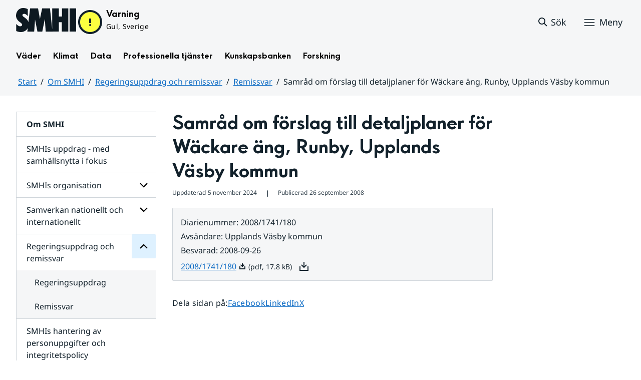

--- FILE ---
content_type: text/html;charset=UTF-8
request_url: https://www.smhi.se/om-smhi/regeringsuppdrag-och-remissvar/remissvar/remisser/2008-09-26-samrad-om-forslag-till-detaljplaner-for-wackare-ang-runby-upplands-vasby-kommun
body_size: 12948
content:
<!DOCTYPE html>
<html lang="sv" class="sv-no-js sv-template-remiss">
<head>
   <meta charset="UTF-8">
   <script nonce="685645e0-ff01-11f0-b105-2b7973abeb41">(function(c){c.add('sv-js');c.remove('sv-no-js');})(document.documentElement.classList)</script>
   <title>Samråd om förslag till detaljplaner för Wäckare äng, Runby, Upplands Väsby kommun
 — SMHI</title>
   <link rel="preload" href="/sitevision/system-resource/bdd66dfdc2328c2f125ae6e9f3b09f5bc8c17704d462546388699fa8b3571e58/js/jquery.js" as="script">
   <link rel="preload" href="/sitevision/system-resource/bdd66dfdc2328c2f125ae6e9f3b09f5bc8c17704d462546388699fa8b3571e58/envision/envision.js" as="script">
   <link rel="preload" href="/sitevision/system-resource/bdd66dfdc2328c2f125ae6e9f3b09f5bc8c17704d462546388699fa8b3571e58/js/utils.js" as="script">
   <link rel="preload" href="/sitevision/system-resource/bdd66dfdc2328c2f125ae6e9f3b09f5bc8c17704d462546388699fa8b3571e58/js/portlets.js" as="script">
      <meta name="viewport" content="width=device-width, initial-scale=1, minimum-scale=1, shrink-to-fit=no">
   <meta name="dcterms.identifier" content="https://www.smhi.se">
   <meta name="dcterms.language" content="sv">
   <meta name="dcterms.format" content="text/html">
   <meta name="dcterms.type" content="text">
   <link rel="canonical" href="/om-smhi/regeringsuppdrag-och-remissvar/remissvar/remisser/2008-09-26-samrad-om-forslag-till-detaljplaner-for-wackare-ang-runby-upplands-vasby-kommun">
   <link rel="stylesheet" type="text/css" href="/2.1e06e3b418b6c84bee32/1769000646505/sitevision-responsive-grids.css?gridConfigs=651.1e06e3b418b6c84bee3105_FIXED_FLUID_GRID%2C651.1e06e3b418b6c84bee3105_FLUID_GRID&pushPull=false">
   <link rel="stylesheet" type="text/css" href="/2.1e06e3b418b6c84bee32/1769000681762/sitevision-spacing.css">
   <link rel="stylesheet" type="text/css" href="/2.1e06e3b418b6c84bee32/368/4947/print/SiteVision.css">
   <link rel="stylesheet" type="text/css" href="/sitevision/system-resource/bdd66dfdc2328c2f125ae6e9f3b09f5bc8c17704d462546388699fa8b3571e58/css/portlets.css">
   <link rel="stylesheet" type="text/css" href="/sitevision/system-resource/bdd66dfdc2328c2f125ae6e9f3b09f5bc8c17704d462546388699fa8b3571e58/envision/envision.css">

      <link rel="stylesheet" type="text/css" href="/2.1e06e3b418b6c84bee32/91.616a437418e3cf1a8e67cc/1769000851548/0/sv-template-asset.css">
         <link rel="stylesheet" type="text/css" href="/webapp-resource/5.6ae791dc18fc9e7539e22a4d/360.7e3bfdac1919d93368ca87b/1726571134830/webapp-assets.css">
      <link rel="stylesheet" type="text/css" href="/webapp-resource/5.6ae791dc18fc9e7539e22a4d/360.1398f6d21933f39eea21/1732215173666/webapp-assets.css">
      <link rel="stylesheet" type="text/css" href="/webapp-resource/5.6ae791dc18fc9e7539e22a4d/360.2d311759192991368946/1729277573917/webapp-assets.css">
      <link rel="stylesheet" type="text/css" href="/webapp-resource/5.6ae791dc18fc9e7539e22a4d/360.55d446f91937861d43d2270/1741009957258/webapp-assets.css">
      <link rel="stylesheet" type="text/css" href="/webapp-resource/5.6ae791dc18fc9e7539e22a4d/360.53cdce23194f389da055c59/1741009955799/webapp-assets.css">
      <link rel="stylesheet" type="text/css" href="/webapp-resource/5.6ae791dc18fc9e7539e22a4d/360.437eac6d192990f803f7ab3/1734352413654/webapp-assets.css">
      <link rel="stylesheet" type="text/css" href="/webapp-resource/5.6ae791dc18fc9e7539e22a4d/360.598b468c190544b123043e6/1719859975393/webapp-assets.css">
      <link rel="stylesheet" type="text/css" href="/webapp-resource/5.6ae791dc18fc9e7539e22a4d/360.55d446f91937861d43d2277/1741079009337/webapp-assets.css">
      <link rel="stylesheet" type="text/css" href="/webapp-resource/5.6ae791dc18fc9e7539e22a4d/360.598b468c190544b123043e2/1719859974152/webapp-assets.css">
      <script nonce="685645e0-ff01-11f0-b105-2b7973abeb41">!function(t,e){t=t||"docReady",e=e||window;var n=[],o=!1,c=!1;function d(){if(!o){o=!0;for(var t=0;t<n.length;t++)try{n[t].fn.call(window,n[t].ctx)}catch(t){console&&console.error(t)}n=[]}}function a(){"complete"===document.readyState&&d()}e[t]=function(t,e){if("function"!=typeof t)throw new TypeError("callback for docReady(fn) must be a function");o?setTimeout(function(){t(e)},1):(n.push({fn:t,ctx:e}),"complete"===document.readyState?setTimeout(d,1):c||(document.addEventListener?(document.addEventListener("DOMContentLoaded",d,!1),window.addEventListener("load",d,!1)):(document.attachEvent("onreadystatechange",a),window.attachEvent("onload",d)),c=!0))}}("svDocReady",window);</script>
   

<script>
	var polopolyContextPath = "/om-smhi/regeringsuppdrag-och-remissvar/remissvar/remisser/2008-09-26-samrad-om-forslag-till-detaljplaner-for-wackare-ang-runby-upplands-vasby-kommun/";
	var sitevisionBasename = "/om-smhi/regeringsuppdrag-och-remissvar/remissvar/remisser/2008-09-26-samrad-om-forslag-till-detaljplaner-for-wackare-ang-runby-upplands-vasby-kommun/";
</script>

   

<script>
	(function (window, document) {
      window.smhi = window.smhi || {};
      window.smhi.breakpoints = {
         				"sv-bp-desktop": {
         		"name": "Desktop",
         		"maxWidth": "",
         		"minWidth": "1025px"
      		}

				
									,            
                     				"sv-bp-tablet": {
         		"name": "Tablet",
         		"maxWidth": "1024px",
         		"minWidth": "768px"
      		}

				
									,            
                     				"sv-bp-smartphone": {
         		"name": "Smartphone",
         		"maxWidth": "767px",
         		"minWidth": "1px"
      		}

				
				               };
   })(this, this.document);
</script>


   <!-- Start cookieyes banner -->
<!-- <script id="cookieyes" type="text/javascript" src="https://cdn-cookieyes.com/client_data/3c0d6de2306bef9d01985783/script.js"></script> -->
<!-- End cookieyes banner -->
   <!-- Matomo Tag Manager -->
<script>
  var _mtm = window._mtm = window._mtm || [];
  _mtm.push({'mtm.startTime': (new Date().getTime()), 'event': 'mtm.Start'});
  (function() {
    var d=document, g=d.createElement('script'), s=d.getElementsByTagName('script')[0];
    g.async=true; g.src='https://analytics-smhise.smhi.se/js/container_k1OMyIlF.js'; s.parentNode.insertBefore(g,s);
  })();
</script>
<!-- End Matomo Tag Manager -->
   <link rel="icon" type="image/png" href="/favicon-96x96.png" sizes="96x96" />
<link rel="icon" type="image/svg+xml" href="/favicon.svg" />
<link rel="icon" type="image/x-icon" href="/favicon.ico" />
<link rel="shortcut icon" href="/favicon.ico" />
<link rel="apple-touch-icon" sizes="180x180" href="/apple-touch-icon.png" />
<meta name="apple-mobile-web-app-title" content="SMHI" />
<link rel="manifest" href="/site.webmanifest" />
   <meta name="google-site-verification" content="f4FrGj8umqbFLnJpMKDRQwzWoLMX5UGgloD3fHLupgM" />
   <script nonce="685645e0-ff01-11f0-b105-2b7973abeb41">
      window.sv = window.sv || {};
      sv.UNSAFE_MAY_CHANGE_AT_ANY_GIVEN_TIME_webAppExternals = {};
      sv.PageContext = {
      pageId: '5.6ae791dc18fc9e7539e22a4d',
      siteId: '2.1e06e3b418b6c84bee32',
      userIdentityId: '',
      userIdentityReadTimeout: 0,
      userLocale: 'sv',
      dev: false,
      csrfToken: '',
      html5: true,
      useServerSideEvents: false,
      nodeIsReadOnly: false
      };
   </script>
      <script nonce="685645e0-ff01-11f0-b105-2b7973abeb41">!function(){"use strict";var t,n={},e={},i={};function r(t){return n[t]=n[t]||{instances:[],modules:{},bundle:{}},n[t]}document.querySelector("html").classList.add("js");var s={registerBootstrapData:function(t,n,i,r,s){var a,o=e[t];o||(o=e[t]={}),(a=o[i])||(a=o[i]={}),a[n]={subComponents:r,options:s}},registerInitialState:function(t,n){i[t]=n},registerApp:function(n){var e=n.applicationId,i=r(e);if(t){var s={};s[e]=i,s[e].instances=[n],t.start(s)}else i.instances.push(n)},registerModule:function(t){r(t.applicationId).modules[t.path]=t},registerBundle:function(t){r(t.applicationId).bundle=t.bundle},getRegistry:function(){return n},setAppStarter:function(n){t=n},getBootstrapData:function(t){return e[t]},getInitialState:function(t){return i[t]}};window.AppRegistry=s}();</script>
   <meta name="twitter:site" content="@SMHI" data-reactroot=""/>
   <meta property="og:site_name" content="SMHI" data-reactroot=""/>
   <meta property="og:title" content="Samråd om förslag till detaljplaner för Wäckare äng, Runby, Upplands Väsby kommun" data-reactroot=""/>
   <meta property="og:description" content="" data-reactroot=""/>
   <meta property="og:url" content="https://www.smhi.se/om-smhi/regeringsuppdrag-och-remissvar/remissvar/remisser/2008-09-26-samrad-om-forslag-till-detaljplaner-for-wackare-ang-runby-upplands-vasby-kommun" data-reactroot=""/>
   <meta name="twitter:card" content="summary" data-reactroot=""/>
   <meta property="og:type" content="article" data-reactroot=""/>
   <meta property="og:article:published_time" content="2008-09-26T00:00:00.000Z" data-reactroot=""/>
   <meta property="og:article:modified_time" content="2024-09-04T06:05:46.572Z" data-reactroot=""/>
   <style type="text/css">
                        [src="/sitevision/util/images/externallink.png"],
                        [src="/sitevision/util/images/externallinknewwindow.png"] {
                            display: none;
                        }
        </style>
</head>
<body class=" sv-responsive sv-theme-standardtema env-m-around--0">
<div id="svid10_1e06e3b418b6c84bee361" class="sv-layout"><div class="sv-vertical sv-layout sv-skip-spacer sv-template-layout" id="svid10_1e06e3b418b6c84bee375"><div id="svid94_1e06e3b418b6c84bee378"><div class="sv-vertical sv-layout sv-skip-spacer sv-template-layout" id="svid10_55d446f91937861d43d2a65"><div class="sv-custom-module sv-smhi-theme sv-skip-spacer sv-template-portlet
" id="svid12_55d446f91937861d43d2a66"><div id="SMHItema"><!-- SMHI-tema --></div>
<script nonce="685645e0-ff01-11f0-b105-2b7973abeb41">AppRegistry.registerApp({applicationId:'smhi-theme|0.0.6',htmlElementId:'svid12_55d446f91937861d43d2a66',route:'/',portletId:'12.55d446f91937861d43d2a66',locale:'sv',defaultLocale:'en',webAppId:'smhi-theme',webAppVersion:'0.0.6',webAppAopId:'360.53cdce23194f389da055c59',webAppImportTime:'1741009955799',requiredLibs:{}});</script></div>
<div class="sv-custom-module sv-opengraph sv-template-portlet
" id="svid12_53cdce23194f389da05baa"><div id="Opengraph"><!-- Opengraph --></div>
<script nonce="685645e0-ff01-11f0-b105-2b7973abeb41">AppRegistry.registerApp({applicationId:'opengraph|0.0.2',htmlElementId:'svid12_53cdce23194f389da05baa',route:'/',portletId:'12.53cdce23194f389da05baa',locale:'sv',defaultLocale:'en',webAppId:'opengraph',webAppVersion:'0.0.2',webAppAopId:'360.4cdca89f195b3c486e5d2a',webAppImportTime:'1742810018334',requiredLibs:{"react":"17.0.2"}});</script></div>
</div>
<header class="sv-vertical sv-layout smhi-page-header sv-template-layout" id="svid10_104dba0d18d553f548c1161"><div class="sv-html-portlet sv-portlet sv-skip-spacer sv-template-portlet
" id="svid12_7e3bfdac1919d93368cc359"><div id="Lanktillsidansinnehall"><!-- Länk till sidans innehåll --></div><a href="#toMainContent" class="env-assistive-text env-assistive-text--focusable env-link">
   Hoppa till sidans innehåll
</a></div>
<div class="sv-vertical sv-layout sv-template-layout" id="svid10_104dba0d18d553f548c1162"><div class="sv-vertical sv-layout sv-skip-spacer sv-template-layout" id="svid93_104dba0d18d553f548c1163"></div>
</div>
<div class="sv-fixed-fluid-grid sv-grid-1280 sv-layout sv-template-layout" id="svid10_104dba0d18d553f548c116a"><div class="sv-row sv-layout sv-skip-spacer sv-template-layout" id="svid10_104dba0d18d553f548c116b"><div class="sv-layout sv-skip-spacer sv-column-12 sv-template-layout" id="svid10_104dba0d18d553f548c116c"><div class="sv-vertical sv-layout sv-skip-spacer sv-template-layout" id="svid10_104dba0d18d553f548c116d"><div class="sv-vertical sv-layout sv-skip-spacer sv-template-layout" id="svid93_104dba0d18d553f548c116e"><div class="sv-vertical sv-layout smhi-page-header__container sv-skip-spacer sv-template-layout" id="svid10_104dba0d18d553f548c116f"><div class="sv-layout sv-skip-spacer sv-template-portlet
" id="svid30_104dba0d18d553f548c1170"><div id="SidhuvudLogotyp"><!-- Sidhuvud: Logotyp --></div><div class="sv-script-portlet sv-portlet sv-skip-spacer sv-template-portlet
" id="svid12_1e06e3b418b6c84bee320b"><div id="SkriptLogotyp"><!-- Skript: Logotyp --></div>


<div class="smhi-header-logo">
		   <a class="smhi-header-logo__item smhi-header-logo__item--is-link smhi-header-logo__item--has-logo" href="/"><img src="/images/18.1e06e3b418b6c84bee31aa/1698936449879/SMHILogo.png" class="sv-noborder" style="max-width:120px;max-height:48px" alt="SMHI"></a>
	</div><!--! .smhi-header-logo -->
</div>
</div>
<div class="sv-layout sv-template-portlet
" id="svid30_6ef5093f18ecc9113ba2aa"><div id="SidhuvudVarning"><!-- Sidhuvud: Varning --></div><div class="sv-proxy-portlet sv-portlet sv-skip-spacer sv-template-portlet
" id="svid12_1e06e3b418b6c84bee351a"><div id="ProxyVadervarning"><!-- Proxy: Vädervarning --></div><style type="text/css">@import "/warningswidget/assets/index.wpt-a.021bb5a4.css";</style><script type="module" crossorigin="crossorigin" src="/warningswidget/assets/index.wpt-a.2dda0e1f.js"></script><script type="module">import.meta.url;import("_").catch(()=>1);async function* g(){};if(location.protocol!="file:"){window.__vite_is_modern_browser=true}</script><script type="module">!function(){if(window.__vite_is_modern_browser)return;console.warn("vite: loading legacy chunks, syntax error above and the same error below should be ignored");var e=document.getElementById("vite-legacy-polyfill-1b125a98"),n=document.createElement("script");n.src=e.src,n.onload=function(){System.import(document.getElementById('vite-legacy-entry-1b125a98').getAttribute('data-src'))},document.body.appendChild(n)}();</script>
    
          <div class="wpt-external-content-warningswidget" id="wpt-external-content-warningswidget">
            
<div id="warningwidget-root"></div>
          
</div>
          
    
    <script nomodule="nomodule">!function(){var e=document,t=e.createElement("script");if(!("noModule"in t)&&"onbeforeload"in t){var n=!1;e.addEventListener("beforeload",(function(e){if(e.target===t)n=!0;else if(!e.target.hasAttribute("nomodule")||!n)return;e.preventDefault()}),!0),t.type="module",t.src=".",e.head.appendChild(t),t.remove()}}();</script>
    <script id="vite-legacy-polyfill-1b125a98" nomodule="nomodule" crossorigin="crossorigin" src="/warningswidget/assets/polyfills-legacy.wpt-a.495a3848.js"></script>
    <script id="vite-legacy-entry-1b125a98" nomodule="nomodule" crossorigin="crossorigin" data-src="/warningswidget/assets/index-legacy.wpt-a.8d275600.js">System.import(document.getElementById('vite-legacy-entry-1b125a98').getAttribute('data-src'))</script>
  </div>
<div class="sv-text-portlet sv-use-margins sv-template-portlet
" id="svid12_1e2abd2f18bd822635430d"><div id="Tomtfelmeddelande"><!-- Tomt felmeddelande --></div><div class="sv-text-portlet-content"></div></div>
</div>
<div class="sv-vertical sv-layout sv-template-layout" id="svid10_104dba0d18d553f548c1172"><div class="sv-script-portlet sv-portlet sv-skip-spacer sv-template-portlet
" id="svid12_104dba0d18d553f548c1173"><div id="Skriptsok"><!-- Skript - sök --></div><!-- Link to search page in case of no js -->
<a 
    href="/"
    aria-label="Sök"
    class="smhi-header-search__toggle smhi-header-search__toggle--no-js env-button env-button--link"> 
	<svg class="env-icon env-icon--medium" aria-hidden="true">
        <use xlink:href="/images/18.1e06e3b418b6c84bee33be/1704211000927/search-outline-24x24--cloud.svg#search-24"></use>
    </svg>
	<span class="smhi-header-search__toggle-text">Sök</span>
</a>

<!-- Button to toggle search-field -->
<a 
    role="button"
    href="#smhi-header-search-field"
    data-env-collapse
    aria-label="Sök"
    aria-expanded="false"
    aria-controls="smhi-header-search-field" 
    class="env-button env-button--link smhi-header-search__toggle smhi-header-search__toggle--js">
    <svg class="env-icon env-icon--medium" aria-hidden="true">
        <use xlink:href="/images/18.1e06e3b418b6c84bee33be/1704211000927/search-outline-24x24--cloud.svg#search-24"></use>
    </svg>
	<span class="smhi-header-search__toggle-text">Sök</span>
</a>
</div>
<div class="sv-custom-module sv-marketplace-sitevision-mobile-menu sv-template-portlet
" id="svid12_104dba0d18d553f548c1174"><div id="Meny"><!-- Meny --></div><div data-cid="12.104dba0d18d553f548c1174"><nav aria-label="Meny" data-reactroot=""><button type="button" class="env-button env-button--medium env-button--icon env-button--link env-button--icon-before" aria-haspopup="dialog">Meny<svg xmlns="http://www.w3.org/2000/svg" viewBox="0 0 24 24" class="env-icon env-icon--medium" aria-hidden="true"><path d="M2.25,18.75c-.41,0-.75-.34-.75-.75s.34-.75,.75-.75H21.75c.41,0,.75,.34,.75,.75s-.34,.75-.75,.75H2.25Z"></path><path d="M2.25,12.75c-.41,0-.75-.34-.75-.75s.34-.75,.75-.75H21.75c.41,0,.75,.34,.75,.75s-.34,.75-.75,.75H2.25Z"></path><path d="M2.25,6.75c-.41,0-.75-.34-.75-.75s.34-.75,.75-.75H21.75c.41,0,.75,.34,.75,.75s-.34,.75-.75,.75H2.25Z"></path></svg></button></nav></div><script nonce="685645e0-ff01-11f0-b105-2b7973abeb41" >AppRegistry.registerBootstrapData('12.104dba0d18d553f548c1174','12.104dba0d18d553f548c1174','AGNOSTIC_RENDERER');</script><script nonce="685645e0-ff01-11f0-b105-2b7973abeb41">AppRegistry.registerInitialState('12.104dba0d18d553f548c1174',{"portletName":"Meny","menuColor":"menuColorDefault","menuTextColor":"menuTextDefault","menuStyle":"modal","button":{"text":"Meny","type":"textAndIconBefore","size":"medium","color":null,"variant":"link"},"items":[{"id":"4.1e06e3b418b6c84bee3b7","current":false,"active":false,"name":"Väder","uri":"/vader","items":[{"notFetched":true,"level":2,"id":"4.4ff9e8b318f197a7e5d4d167"}],"level":1},{"id":"4.1e06e3b418b6c84bee3bf","current":false,"active":false,"name":"Klimat","uri":"/klimat","items":[{"notFetched":true,"level":2,"id":"4.18f5a56618fc9f08e8336a11"}],"level":1},{"id":"4.1e06e3b418b6c84bee3c7","current":false,"active":false,"name":"Data","uri":"/data","items":[{"notFetched":true,"level":2,"id":"4.437eac6d192990f803f14ad"}],"level":1},{"id":"4.1e06e3b418b6c84bee3cf","current":false,"active":false,"name":"Professionella tjänster","uri":"/professionella-tjanster","items":[{"notFetched":true,"level":2,"id":"4.1e2abd2f18bd82263543a0"}],"level":1},{"id":"4.1e06e3b418b6c84bee3d7","current":false,"active":false,"name":"Kunskapsbanken","uri":"/kunskapsbanken","items":[{"notFetched":true,"level":2,"id":"4.104dba0d18d553f548c71a"}],"level":1},{"id":"4.1e06e3b418b6c84bee313d","current":false,"active":false,"name":"Forskning","uri":"/forskning","items":[{"notFetched":true,"level":2,"id":"4.4ff9e8b318f197a7e5d63681"}],"level":1},{"id":"4.1e2abd2f18bd822635435b","current":false,"active":false,"name":"Nyheter","uri":"/nyheter","items":null,"level":1},{"id":"4.104dba0d18d553f548caa4","current":false,"active":false,"name":"Blogg","uri":"/blogg","items":null,"level":1},{"id":"4.104dba0d18d553f548caad","current":false,"active":false,"name":"Podd","uri":"/podd","items":null,"level":1},{"id":"4.104dba0d18d553f548c764","current":false,"active":true,"name":"Om SMHI","uri":"/om-smhi","items":[{"id":"4.53cdce23194f389da051b97","current":false,"active":false,"name":"SMHIs uppdrag - med samhällsnytta i fokus","uri":"/om-smhi/smhis-uppdrag---med-samhallsnytta-i-fokus","items":null,"level":2},{"id":"4.104dba0d18d553f548cb3d","current":false,"active":false,"name":"SMHIs organisation","uri":"/om-smhi/smhis-organisation","items":[{"notFetched":true,"level":3,"id":"4.598b468c190544b123026b5c"}],"level":2},{"id":"4.104dba0d18d553f548cb46","current":false,"active":false,"name":"Samverkan nationellt och internationellt","uri":"/om-smhi/samverkan-nationellt-och-internationellt","items":[{"notFetched":true,"level":3,"id":"4.6ae791dc18fc9e7539e2d40"}],"level":2},{"id":"4.104dba0d18d553f548cb4f","current":false,"active":true,"name":"Regeringsuppdrag och remissvar","uri":"/om-smhi/regeringsuppdrag-och-remissvar","items":[{"id":"4.6ef5093f18ecc9113ba1465","current":false,"active":false,"name":"Regeringsuppdrag","uri":"/om-smhi/regeringsuppdrag-och-remissvar/regeringsuppdrag","items":null,"level":3},{"id":"4.104dba0d18d553f548cec8","current":false,"active":true,"name":"Remissvar","uri":"/om-smhi/regeringsuppdrag-och-remissvar/remissvar","items":[],"level":3}],"level":2},{"id":"4.6ef5093f18ecc9113ba10a8","current":false,"active":false,"name":"SMHIs hantering av personuppgifter och integritetspolicy","uri":"/om-smhi/smhis-hantering-av-personuppgifter-och-integritetspolicy","items":null,"level":2},{"id":"4.104dba0d18d553f548cb7f","current":false,"active":false,"name":"För leverantörer, kunder och samarbetspartners","uri":"/om-smhi/for-leverantorer-kunder-och-samarbetspartners","items":[{"notFetched":true,"level":3,"id":"4.6ae791dc18fc9e7539e64b3"}],"level":2},{"id":"4.1e2abd2f18bd8226354167","current":false,"active":false,"name":"Om webbplatsen","uri":"/om-smhi/om-webbplatsen","items":[{"notFetched":true,"level":3,"id":"4.6ac52ce318d12812fe24d2"}],"level":2},{"id":"4.7e767aad1997b06a81a2053","current":false,"active":false,"name":"Visselblåsarfunktion","uri":"/om-smhi/visselblasarfunktion","items":null,"level":2}],"level":1},{"id":"4.598b468c190544b12301d086","current":false,"active":false,"name":"Jobba på SMHI","uri":"/jobba-pa-smhi","items":[{"notFetched":true,"level":2,"id":"4.598b468c190544b12301b5bc"}],"level":1},{"id":"4.104dba0d18d553f548ca9b","current":false,"active":false,"name":"Kontakta SMHI","uri":"/kontakta-smhi","items":[{"notFetched":true,"level":2,"id":"4.104dba0d18d553f548cb58"}],"level":1},{"id":"4.53cdce23194f389da052053","current":false,"active":false,"name":"Publikationer från SMHI","uri":"/publikationer-fran-smhi","items":[{"notFetched":true,"level":2,"id":"4.40fb3c161914b7fd061f1"}],"level":1},{"id":"4.104dba0d18d553f548cab6","current":false,"active":false,"name":"Tema","uri":"/tema","items":[{"notFetched":true,"level":2,"id":"4.104dba0d18d553f548cada"}],"level":1}]});</script>
<script nonce="685645e0-ff01-11f0-b105-2b7973abeb41">AppRegistry.registerApp({applicationId:'marketplace.sitevision.mobile-menu|1.3.0',htmlElementId:'svid12_104dba0d18d553f548c1174',route:'/',portletId:'12.104dba0d18d553f548c1174',locale:'sv',defaultLocale:'en',webAppId:'marketplace.sitevision.mobile-menu',webAppVersion:'1.3.0',webAppAopId:'360.1398f6d21933f39eea21',webAppImportTime:'1732215173666',requiredLibs:{"react":"17.0.2"},childComponentStateExtractionStrategy:'BY_ID'});</script></div>
</div>
</div>
<div class="sv-vertical sv-layout sv-hide-sv-bp-smartphone sv-hide-sv-bp-tablet smhi-page-header__container sv-template-layout" id="svid10_104dba0d18d553f548c1176"><div class="sv-custom-module sv-megamenu sv-skip-spacer sv-template-portlet
" id="svid12_6ef5093f18ecc9113ba3e7"><div id="Megameny"><!-- Megameny --></div><div data-cid="12.6ef5093f18ecc9113ba3e7"><nav class="smhi-main-nav vYOUEMqad6QbJD8Wjz2d" aria-label="Toppnavigation"><ul class="smhi-main-nav__list"><li class="smhi-main-nav__list-item"><span class="smhi-main-nav__item-wrapper"><button aria-expanded="false" aria-controls="smhi-mega-menu-4.1e06e3b418b6c84bee3b7" aria-haspopup="true" class="lbDkoyRdUHp4p3jqVNPO smhi-main-nav__link " aria-label="Öppna menystruktur för  Väder" aria-current="false">Väder</button></span><div id="smhi-mega-menu-4.1e06e3b418b6c84bee3b7" style="max-height:calc(100vh - 136px)" class="smhi-main-nav__mega-wrapper vrmS7U_gemyRnmKq9BeE"></div></li><li class="smhi-main-nav__list-item"><span class="smhi-main-nav__item-wrapper"><button aria-expanded="false" aria-controls="smhi-mega-menu-4.1e06e3b418b6c84bee3bf" aria-haspopup="true" class="lbDkoyRdUHp4p3jqVNPO smhi-main-nav__link " aria-label="Öppna menystruktur för  Klimat" aria-current="false">Klimat</button></span><div id="smhi-mega-menu-4.1e06e3b418b6c84bee3bf" style="max-height:calc(100vh - 136px)" class="smhi-main-nav__mega-wrapper vrmS7U_gemyRnmKq9BeE"></div></li><li class="smhi-main-nav__list-item"><span class="smhi-main-nav__item-wrapper"><button aria-expanded="false" aria-controls="smhi-mega-menu-4.1e06e3b418b6c84bee3c7" aria-haspopup="true" class="lbDkoyRdUHp4p3jqVNPO smhi-main-nav__link " aria-label="Öppna menystruktur för  Data" aria-current="false">Data</button></span><div id="smhi-mega-menu-4.1e06e3b418b6c84bee3c7" style="max-height:calc(100vh - 136px)" class="smhi-main-nav__mega-wrapper vrmS7U_gemyRnmKq9BeE"></div></li><li class="smhi-main-nav__list-item"><span class="smhi-main-nav__item-wrapper"><button aria-expanded="false" aria-controls="smhi-mega-menu-4.1e06e3b418b6c84bee3cf" aria-haspopup="true" class="lbDkoyRdUHp4p3jqVNPO smhi-main-nav__link " aria-label="Öppna menystruktur för  Professionella tjänster" aria-current="false">Professionella tjänster</button></span><div id="smhi-mega-menu-4.1e06e3b418b6c84bee3cf" style="max-height:calc(100vh - 136px)" class="smhi-main-nav__mega-wrapper vrmS7U_gemyRnmKq9BeE"></div></li><li class="smhi-main-nav__list-item"><span class="smhi-main-nav__item-wrapper"><button aria-expanded="false" aria-controls="smhi-mega-menu-4.1e06e3b418b6c84bee3d7" aria-haspopup="true" class="lbDkoyRdUHp4p3jqVNPO smhi-main-nav__link " aria-label="Öppna menystruktur för  Kunskapsbanken" aria-current="false">Kunskapsbanken</button></span><div id="smhi-mega-menu-4.1e06e3b418b6c84bee3d7" style="max-height:calc(100vh - 136px)" class="smhi-main-nav__mega-wrapper vrmS7U_gemyRnmKq9BeE"></div></li><li class="smhi-main-nav__list-item"><span class="smhi-main-nav__item-wrapper"><button aria-expanded="false" aria-controls="smhi-mega-menu-4.1e06e3b418b6c84bee313d" aria-haspopup="true" class="lbDkoyRdUHp4p3jqVNPO smhi-main-nav__link " aria-label="Öppna menystruktur för  Forskning" aria-current="false">Forskning</button></span><div id="smhi-mega-menu-4.1e06e3b418b6c84bee313d" style="max-height:calc(100vh - 136px)" class="smhi-main-nav__mega-wrapper vrmS7U_gemyRnmKq9BeE"></div></li></ul></nav></div><script nonce="685645e0-ff01-11f0-b105-2b7973abeb41" >AppRegistry.registerBootstrapData('12.6ef5093f18ecc9113ba3e7','12.6ef5093f18ecc9113ba3e7','AGNOSTIC_RENDERER');</script><script nonce="685645e0-ff01-11f0-b105-2b7973abeb41">AppRegistry.registerInitialState('12.6ef5093f18ecc9113ba3e7',{"pages":[{"id":"4.1e06e3b418b6c84bee3b7","name":"Väder","uri":"/vader","current":false,"active":false,"hasChildren":true,"children":[],"visible":true,"extraLink":"","extraLinkText":""},{"id":"4.1e06e3b418b6c84bee3bf","name":"Klimat","uri":"/klimat","current":false,"active":false,"hasChildren":true,"children":[],"visible":true,"extraLink":"/klimat/klimatlaget","extraLinkText":"Klimatläget"},{"id":"4.1e06e3b418b6c84bee3c7","name":"Data","uri":"/data","current":false,"active":false,"hasChildren":true,"children":[],"visible":true,"extraLink":"","extraLinkText":""},{"id":"4.1e06e3b418b6c84bee3cf","name":"Professionella tjänster","uri":"/professionella-tjanster","current":false,"active":false,"hasChildren":true,"children":[],"visible":true,"extraLink":"","extraLinkText":""},{"id":"4.1e06e3b418b6c84bee3d7","name":"Kunskapsbanken","uri":"/kunskapsbanken","current":false,"active":false,"hasChildren":true,"children":[],"visible":true,"extraLink":"","extraLinkText":""},{"id":"4.1e06e3b418b6c84bee313d","name":"Forskning","uri":"/forskning","current":false,"active":false,"hasChildren":true,"children":[],"visible":true,"extraLink":"","extraLinkText":""}]});</script>
<script nonce="685645e0-ff01-11f0-b105-2b7973abeb41">AppRegistry.registerApp({applicationId:'megamenu|0.1.1',htmlElementId:'svid12_6ef5093f18ecc9113ba3e7',route:'/',portletId:'12.6ef5093f18ecc9113ba3e7',locale:'sv',defaultLocale:'en',webAppId:'megamenu',webAppVersion:'0.1.1',webAppAopId:'360.55d446f91937861d43d2277',webAppImportTime:'1741079009337',requiredLibs:{"react":"17.0.2"}});</script></div>
<div class="sv-language-portlet sv-portlet sv-template-portlet
" id="svid12_104dba0d18d553f548c1179"><div id="Sprakvaljare"><!-- Språkväljare --></div></div>
</div>
</div>
</div>
</div>
</div>
</div>
<div class="sv-vertical sv-layout sv-template-layout" id="svid10_104dba0d18d553f548c1186"><div class="sv-vertical sv-layout sv-skip-spacer sv-template-layout" id="svid93_104dba0d18d553f548c118c"><div class="sv-searchform-portlet sv-portlet sv-skip-spacer sv-template-portlet
" id="svid12_104dba0d18d553f548c118d"><div id="Sokruta"><!-- Sökruta --></div>

	

                                                                                                             
<script nonce="685645e0-ff01-11f0-b105-2b7973abeb41">
svDocReady(function() {
   // Backwards compatibility for custom templates
   $svjq("#search12_104dba0d18d553f548c118d").on('focusin', function() {
      if ($svjq("#search12_104dba0d18d553f548c118d").val() == "Ange sökord") {
         $svjq("#search12_104dba0d18d553f548c118d").val("");
         return false;
      }
   });
   // Submit, blocks empty and placeholder queries
   $svjq("#search12_104dba0d18d553f548c118dbutton").on('click', function() {
      const qry = $svjq("#search12_104dba0d18d553f548c118d").val();
      if (qry == "" || qry == "Ange sökord") {
         return false;
      }
   });
   // Invokes the search button if user presses the enter key (needed in IE)
   $svjq("#search12_104dba0d18d553f548c118d").on('keypress', function(e) {
      if (e.which == 13) {
         $svjq("#search12_104dba0d18d553f548c118dbutton").trigger('focus').trigger('click');
         return false;
      }
   });
});
</script>


   
<div class="env-collapse smhi-header-search__field" id="smhi-header-search-field">
   
   <form method="get" action="/sokresultat" class="env-m-around--0">
      <div role="search" class="env-form-element">
         <label for="search12_104dba0d18d553f548c118d" class="env-assistive-text">Sök</label>
         <div class="env-form-element__control env-form-input-group" >
            <input id="search12_104dba0d18d553f548c118d"
                  class="normal env-form-input env-form-input--search"
                  type="text"
                  name="query"
                  value=""
                  autocomplete="off"
                                                   placeholder="Ange sökord"
                           />
            <button id="search12_104dba0d18d553f548c118dbutton" type="submit" name="submitButton" class="normal env-button env-button--secondary">
                                 Sök            
                           </button>
         </div>
      </div>
      <div id="search12_104dba0d18d553f548c118dselectedState" class="env-assistive-text"  aria-atomic="true" aria-live="assertive"></div>
   </form>
   
</div>



</div>
</div>
</div>
</header>
<div class="sv-vertical sv-layout smhi-page-main sv-template-layout" id="svid10_1e2abd2f18bd822635418"><div class="sv-vertical sv-layout sv-skip-spacer sv-template-layout" id="svid10_1e06e3b418b6c84bee35bd"><div class="sv-vertical sv-layout sv-skip-spacer sv-template-layout" id="svid93_1e06e3b418b6c84bee35bf"><div class="sv-fixed-fluid-grid sv-grid-1280 sv-layout sv-skip-spacer sv-template-layout" id="svid10_1e2abd2f18bd822635419"><div class="sv-row sv-layout sv-skip-spacer sv-template-layout" id="svid10_104dba0d18d553f548cf27"><div class="sv-layout sv-skip-spacer sv-column-12 sv-template-layout" id="svid10_104dba0d18d553f548cf28"><div class="sv-layout sv-skip-spacer sv-template-portlet
" id="svid30_1e06e3b418b6c84bee35be"><div id="SidhuvudBrodsmulor"><!-- Sidhuvud: Brödsmulor --></div><div class="sv-vertical sv-layout sv-skip-spacer sv-template-layout" id="svid10_1e2abd2f18bd8226354bf"><div class="sv-vertical sv-layout sv-skip-spacer sv-template-layout" id="svid93_1e2abd2f18bd8226354c0"><div class="sv-custom-module sv-marketplace-sitevision-breadcrumbs sv-skip-spacer sv-template-portlet
" id="svid12_1e06e3b418b6c84bee34ac"><div id="Lankstig"><!-- Länkstig --></div><nav aria-label="Länkstig"><ol class="env-breadcrumb env-text"><li class="env-breadcrumb__item"><a href="/" class="env-link-secondary">Start</a></li><li class="env-breadcrumb__item"><a href="/om-smhi" class="env-link-secondary">Om SMHI</a></li><li class="env-breadcrumb__item"><a href="/om-smhi/regeringsuppdrag-och-remissvar" class="env-link-secondary">Regeringsuppdrag och remissvar</a></li><li class="env-breadcrumb__item"><a href="/om-smhi/regeringsuppdrag-och-remissvar/remissvar" class="env-link-secondary">Remissvar</a></li><li class="env-breadcrumb__item" aria-current="page">Samråd om förslag till detaljplaner för Wäckare äng, Runby, Upplands Väsby kommun</li></ol></nav>
<script nonce="685645e0-ff01-11f0-b105-2b7973abeb41">AppRegistry.registerApp({applicationId:'marketplace.sitevision.breadcrumbs|1.2.0',htmlElementId:'svid12_1e06e3b418b6c84bee34ac',route:'/',portletId:'12.1e06e3b418b6c84bee34ac',locale:'sv',defaultLocale:'en',webAppId:'marketplace.sitevision.breadcrumbs',webAppVersion:'1.2.0',webAppAopId:'360.2d311759192991368946',webAppImportTime:'1729277573917',requiredLibs:{},childComponentStateExtractionStrategy:'BY_ID'});</script></div>
</div>
</div>
</div>
</div>
</div>
</div>
</div>
</div>
<main class="sv-vertical sv-layout sv-template-layout" id="svid10_1e06e3b418b6c84bee374"><div class="sv-html-portlet sv-portlet sv-skip-spacer sv-template-portlet
" id="svid12_7e3bfdac1919d93368cc35b"><div id="AnkareforInnehall"><!-- Ankare för Innehåll --></div><p id="toMainContent" class="env-assistive-text">
   Huvudinnehåll
</p></div>
<div id="svid94_616a437418e3cf1a8e67d3"><div class="sv-vertical sv-layout smhi-page-content-padding sv-skip-spacer sv-template-layout" id="svid10_616a437418e3cf1a8e67d4"><div class="sv-fluid-grid sv-grid-1280 sv-layout sv-skip-spacer sv-template-layout" id="svid10_616a437418e3cf1a8e67d5"><div class="sv-row sv-layout sv-skip-spacer sv-template-layout" id="svid10_616a437418e3cf1a8e67d6"><div class="sv-layout sv-skip-spacer sv-column-3 sv-template-layout" id="svid10_616a437418e3cf1a8e67d7"><div class="sv-layout sv-skip-spacer sv-template-portlet
" id="svid30_616a437418e3cf1a8e67d8"><div id="SidinnehallUndermeny"><!-- Sidinnehåll: Undermeny --></div><div class="sv-script-portlet sv-portlet sv-hide-sv-bp-smartphone sv-hide-sv-bp-tablet sv-visible-sv-bp-desktop sv-skip-spacer sv-template-portlet
" id="svid12_7e3bfdac1919d93368c53ec"><div id="Rubrik"><!-- Rubrik --></div>         <div class="sv-nestedlistmenu-portlet">
         <div>
            <ul style="border-bottom: none;">
               <li>
                  <a href="/om-smhi" style="font-weight:bold">Om SMHI</a>
               </li>
            </ul>
         </div>
      </div>
   </div>
<div class="sv-custom-module sv-marketplace-sitevision-sub-menu sv-hide-sv-bp-smartphone sv-hide-sv-bp-tablet sv-visible-sv-bp-desktop sv-template-portlet
" id="svid12_1992a2461933f3b5a093fa"><div id="Undermeny"><!-- Undermeny --></div><div data-cid="12.1992a2461933f3b5a093fa"><nav aria-label="Undermeny" class="YZnWlYhK338KGWutdpm8" data-reactroot=""><ul class="env-list"><li class="env-list__item"><a class="PN3kf117vgdDbNBzt8nU" href="/om-smhi">Om SMHI</a><ul class="env-list"><li class="env-list__item BGVLFtHMI_W2QUtFw6Wl"><a href="/om-smhi/smhis-uppdrag---med-samhallsnytta-i-fokus" class="env-link WM71oxaw1IkozHAj3Ycf">SMHIs uppdrag - med samhällsnytta i fokus</a></li><li class="env-list__item BGVLFtHMI_W2QUtFw6Wl"><a href="/om-smhi/smhis-organisation" class="env-link WM71oxaw1IkozHAj3Ycf">SMHIs organisation</a><button type="button" class="env-button KZrohNtBpClTmsPjpmfi env-button--icon env-button--link" data-env-accordion="" aria-expanded="false">Undersidor för SMHIs organisation<svg xmlns="http://www.w3.org/2000/svg" viewBox="0 0 24 24" class="env-icon env-icon--medium XSOVyaSD4DwRNWWrfhic" aria-hidden="true"><path d="M10.95,15.42c.59,.56,1.53,.56,2.12,0l5.36-5.36c.43-.45,.42-1.16-.03-1.59-.44-.42-1.13-.42-1.57,0h0l-4.83,4.83-4.83-4.83h0c-.45-.43-1.16-.42-1.6,.02-.42,.44-.43,1.13,0,1.57l5.38,5.36Z"></path></svg></button></li><li class="env-list__item BGVLFtHMI_W2QUtFw6Wl"><a href="/om-smhi/samverkan-nationellt-och-internationellt" class="env-link WM71oxaw1IkozHAj3Ycf">Samverkan nationellt och internationellt</a><button type="button" class="env-button KZrohNtBpClTmsPjpmfi env-button--icon env-button--link" data-env-accordion="" aria-expanded="false">Undersidor för Samverkan nationellt och internationellt<svg xmlns="http://www.w3.org/2000/svg" viewBox="0 0 24 24" class="env-icon env-icon--medium XSOVyaSD4DwRNWWrfhic" aria-hidden="true"><path d="M10.95,15.42c.59,.56,1.53,.56,2.12,0l5.36-5.36c.43-.45,.42-1.16-.03-1.59-.44-.42-1.13-.42-1.57,0h0l-4.83,4.83-4.83-4.83h0c-.45-.43-1.16-.42-1.6,.02-.42,.44-.43,1.13,0,1.57l5.38,5.36Z"></path></svg></button></li><li class="env-list__item BGVLFtHMI_W2QUtFw6Wl"><a href="/om-smhi/regeringsuppdrag-och-remissvar" class="env-link WM71oxaw1IkozHAj3Ycf">Regeringsuppdrag och remissvar</a><button type="button" class="env-button KZrohNtBpClTmsPjpmfi env-button--icon env-button--link" data-env-accordion="" aria-controls="sv_Hd6B8yEdSnMBEhn2xThI5" aria-expanded="true">Undersidor för Regeringsuppdrag och remissvar<svg xmlns="http://www.w3.org/2000/svg" viewBox="0 0 24 24" class="env-icon env-icon--medium XSOVyaSD4DwRNWWrfhic" aria-hidden="true"><path d="M10.95,15.42c.59,.56,1.53,.56,2.12,0l5.36-5.36c.43-.45,.42-1.16-.03-1.59-.44-.42-1.13-.42-1.57,0h0l-4.83,4.83-4.83-4.83h0c-.45-.43-1.16-.42-1.6,.02-.42,.44-.43,1.13,0,1.57l5.38,5.36Z"></path></svg></button><ul class="env-list env-accordion env-accordion--show F6RwjVctu0nIYjiswWth" id="sv_Hd6B8yEdSnMBEhn2xThI5"><li class="env-list__item BGVLFtHMI_W2QUtFw6Wl"><a href="/om-smhi/regeringsuppdrag-och-remissvar/regeringsuppdrag" class="env-link WM71oxaw1IkozHAj3Ycf">Regeringsuppdrag</a></li><li class="env-list__item BGVLFtHMI_W2QUtFw6Wl"><a href="/om-smhi/regeringsuppdrag-och-remissvar/remissvar" class="env-link WM71oxaw1IkozHAj3Ycf">Remissvar</a></li></ul></li><li class="env-list__item BGVLFtHMI_W2QUtFw6Wl"><a href="/om-smhi/smhis-hantering-av-personuppgifter-och-integritetspolicy" class="env-link WM71oxaw1IkozHAj3Ycf">SMHIs hantering av personuppgifter och integritetspolicy</a></li><li class="env-list__item BGVLFtHMI_W2QUtFw6Wl"><a href="/om-smhi/for-leverantorer-kunder-och-samarbetspartners" class="env-link WM71oxaw1IkozHAj3Ycf">För leverantörer, kunder och samarbetspartners</a><button type="button" class="env-button KZrohNtBpClTmsPjpmfi env-button--icon env-button--link" data-env-accordion="" aria-expanded="false">Undersidor för För leverantörer, kunder och samarbetspartners<svg xmlns="http://www.w3.org/2000/svg" viewBox="0 0 24 24" class="env-icon env-icon--medium XSOVyaSD4DwRNWWrfhic" aria-hidden="true"><path d="M10.95,15.42c.59,.56,1.53,.56,2.12,0l5.36-5.36c.43-.45,.42-1.16-.03-1.59-.44-.42-1.13-.42-1.57,0h0l-4.83,4.83-4.83-4.83h0c-.45-.43-1.16-.42-1.6,.02-.42,.44-.43,1.13,0,1.57l5.38,5.36Z"></path></svg></button></li><li class="env-list__item BGVLFtHMI_W2QUtFw6Wl"><a href="/om-smhi/om-webbplatsen" class="env-link WM71oxaw1IkozHAj3Ycf">Om webbplatsen</a><button type="button" class="env-button KZrohNtBpClTmsPjpmfi env-button--icon env-button--link" data-env-accordion="" aria-expanded="false">Undersidor för Om webbplatsen<svg xmlns="http://www.w3.org/2000/svg" viewBox="0 0 24 24" class="env-icon env-icon--medium XSOVyaSD4DwRNWWrfhic" aria-hidden="true"><path d="M10.95,15.42c.59,.56,1.53,.56,2.12,0l5.36-5.36c.43-.45,.42-1.16-.03-1.59-.44-.42-1.13-.42-1.57,0h0l-4.83,4.83-4.83-4.83h0c-.45-.43-1.16-.42-1.6,.02-.42,.44-.43,1.13,0,1.57l5.38,5.36Z"></path></svg></button></li><li class="env-list__item BGVLFtHMI_W2QUtFw6Wl"><a href="/om-smhi/visselblasarfunktion" class="env-link WM71oxaw1IkozHAj3Ycf">Visselblåsarfunktion</a></li></ul></li></ul></nav></div><script nonce="685645e0-ff01-11f0-b105-2b7973abeb41" >AppRegistry.registerBootstrapData('12.1992a2461933f3b5a093fa','12.1992a2461933f3b5a093fa','AGNOSTIC_RENDERER');</script><script nonce="685645e0-ff01-11f0-b105-2b7973abeb41">AppRegistry.registerInitialState('12.1992a2461933f3b5a093fa',{"portletName":"Undermeny","root":{"name":"Om SMHI","uri":"/om-smhi"},"items":[{"id":"4.53cdce23194f389da051b97","current":false,"active":false,"name":"SMHIs uppdrag - med samhällsnytta i fokus","uri":"/om-smhi/smhis-uppdrag---med-samhallsnytta-i-fokus","items":null,"level":1},{"id":"4.104dba0d18d553f548cb3d","current":false,"active":false,"name":"SMHIs organisation","uri":"/om-smhi/smhis-organisation","items":[{"notFetched":true,"level":2,"id":"4.598b468c190544b123026b5c"}],"level":1},{"id":"4.104dba0d18d553f548cb46","current":false,"active":false,"name":"Samverkan nationellt och internationellt","uri":"/om-smhi/samverkan-nationellt-och-internationellt","items":[{"notFetched":true,"level":2,"id":"4.6ae791dc18fc9e7539e2d40"}],"level":1},{"id":"4.104dba0d18d553f548cb4f","current":false,"active":true,"name":"Regeringsuppdrag och remissvar","uri":"/om-smhi/regeringsuppdrag-och-remissvar","items":[{"id":"4.6ef5093f18ecc9113ba1465","current":false,"active":false,"name":"Regeringsuppdrag","uri":"/om-smhi/regeringsuppdrag-och-remissvar/regeringsuppdrag","items":null,"level":2},{"id":"4.104dba0d18d553f548cec8","current":false,"active":true,"name":"Remissvar","uri":"/om-smhi/regeringsuppdrag-och-remissvar/remissvar","items":[],"level":2}],"level":1},{"id":"4.6ef5093f18ecc9113ba10a8","current":false,"active":false,"name":"SMHIs hantering av personuppgifter och integritetspolicy","uri":"/om-smhi/smhis-hantering-av-personuppgifter-och-integritetspolicy","items":null,"level":1},{"id":"4.104dba0d18d553f548cb7f","current":false,"active":false,"name":"För leverantörer, kunder och samarbetspartners","uri":"/om-smhi/for-leverantorer-kunder-och-samarbetspartners","items":[{"notFetched":true,"level":2,"id":"4.6ae791dc18fc9e7539e64b3"}],"level":1},{"id":"4.1e2abd2f18bd8226354167","current":false,"active":false,"name":"Om webbplatsen","uri":"/om-smhi/om-webbplatsen","items":[{"notFetched":true,"level":2,"id":"4.6ac52ce318d12812fe24d2"}],"level":1},{"id":"4.7e767aad1997b06a81a2053","current":false,"active":false,"name":"Visselblåsarfunktion","uri":"/om-smhi/visselblasarfunktion","items":null,"level":1}]});</script>
<script nonce="685645e0-ff01-11f0-b105-2b7973abeb41">AppRegistry.registerApp({applicationId:'marketplace.sitevision.sub-menu|1.0.38',htmlElementId:'svid12_1992a2461933f3b5a093fa',route:'/',portletId:'12.1992a2461933f3b5a093fa',locale:'sv',defaultLocale:'en',webAppId:'marketplace.sitevision.sub-menu',webAppVersion:'1.0.38',webAppAopId:'360.598b468c190544b123043e6',webAppImportTime:'1719859975393',requiredLibs:{"react":"17.0.2"},childComponentStateExtractionStrategy:'BY_ID'});</script></div>
</div>
</div>
<div class="sv-layout sv-column-9 sv-template-layout" id="svid10_616a437418e3cf1a8e67d9"><div class="sv-vertical sv-layout smhi-page-content sv-skip-spacer sv-template-layout" style="max-width: 40rem;" id="svid10_616a437418e3cf1a8e67da"><div class="sv-vertical sv-layout sv-skip-spacer sv-template-layout" id="svid10_616a437418e3cf1a8e67db"><div id="svid94_7e3bfdac1919d93368c2670" class="pagecontent sv-layout"><div id="Rubrikyta"><!-- Rubrikyta --></div><div class="sv-text-portlet sv-use-margins sv-skip-spacer" id="svid12_7e3bfdac1919d93368c2671"><div id="Rubrik-0"><!-- Rubrik --></div><div class="sv-text-portlet-content"><h1 class="heading" id="h-SamradomforslagtilldetaljplanerforWackareangRunbyUpplandsVasbykommun">Samråd om förslag till detaljplaner för Wäckare äng, Runby, Upplands Väsby kommun</h1></div></div>
</div><div class="sv-layout sv-skip-spacer sv-template-portlet
" id="svid30_616a437418e3cf1a8e67dc"><div id="SidinnehallPubliceringsdatum"><!-- Sidinnehåll: Publiceringsdatum --></div><div class="sv-script-portlet sv-portlet sv-skip-spacer sv-template-portlet
" id="svid12_1e06e3b418b6c84bee3443"><div id="SkriptPubliceringsdatum"><!-- Skript: Publiceringsdatum --></div>


<div class="smhi-page-meta">
            <p class="smhi-page-meta__meta">
            <span class="smhi-page-meta__label">Uppdaterad</span>
            <time class="smhi-page-meta__time" datetime="2024-11-05T18:46:34+01:00">5 november 2024</time>
        </p>
    
        <span aria-hidden="true" class="smhi-page-meta__divider">
    ❘
    </span>

       
            <p class="smhi-page-meta__meta">
            <span class="smhi-page-meta__label">Publicerad</span>
            <time class="smhi-page-meta__time" datetime="2008-09-26T02:00:00+02:00">26 september 2008</time>
        </p>
    </div><!--! .smhi-page-meta -->
</div>
</div>
</div>
<div class="sv-spacer-1_5emvt sv-vertical sv-layout sv-template-layout" id="svid10_616a437418e3cf1a8e67dd"><div class="sv-custom-module sv-factbox-for-publication-and-referral sv-skip-spacer sv-template-portlet
" id="svid12_6ef5093f18ecc9113ba118f"><div id="Faktarutaforpublikationochremiss"><!-- Faktaruta för publikation och remiss --></div><div data-cid="12.6ef5093f18ecc9113ba118f"><div class="smhi-infobox"><dl class="XYXEdCmwyifb3Gmwegxa"><div><dt>Diarienummer<!-- -->:</dt><dd>2008/1741/180</dd></div><div><dt>Avsändare<!-- -->:</dt><dd>Upplands Väsby kommun</dd></div><div><dt>Besvarad<!-- -->:</dt><dd>2008-09-26</dd></div></dl><ul class="aph67i8IW0vuBgOFgzRN"><li><div><a href="/download/18.6ae791dc18fc9e7539e22a55/1717706766011/Remissvar_nr_68_2008%5B1%5D.pdf" class="normal" download >2008/1741/180<span class="env-assistive-text"> Pdf, 17.8 kB.</span></a><span class="env-link-meta" aria-hidden="true"> (pdf, 17.8 kB)</span> <svg xmlns="http://www.w3.org/2000/svg" viewBox="0 0 24 24" width="24" height="24" class="auIcon_eMdYL auIcon24_rVMzs auIcon auIcon24 " focusable="false"><path d="M19 12v7H5v-7H3v9h18v-9z"></path><path d="m17.71 9.71-1.42-1.42-3.29 3.3V3h-2v8.59l-3.29-3.3-1.42 1.42 5.71 5.7z"></path></svg></div></li></ul></div></div><script nonce="685645e0-ff01-11f0-b105-2b7973abeb41" >AppRegistry.registerBootstrapData('12.6ef5093f18ecc9113ba118f','12.6ef5093f18ecc9113ba118f','AGNOSTIC_RENDERER');</script><script nonce="685645e0-ff01-11f0-b105-2b7973abeb41">AppRegistry.registerInitialState('12.6ef5093f18ecc9113ba118f',{"pageType":"referral","publicationFacts":{},"referralFacts":{"diaryNumber":"2008/1741/180","referralDepartment":"Upplands Väsby kommun","dateAnswered":"2008-09-26"},"files":[{"type":"file","heading":"2008/1741/180","link":"\u003ca href=\"/download/18.6ae791dc18fc9e7539e22a55/1717706766011/Remissvar_nr_68_2008%5B1%5D.pdf\" class=\"normal\" download >2008/1741/180\u003cspan class=\"env-assistive-text\"> Pdf, 17.8 kB.\u003c/span>\u003c/a>\u003cspan class=\"env-link-meta\" aria-hidden=\"true\"> (pdf, 17.8 kB)\u003c/span>","download":true}]});</script>
<script nonce="685645e0-ff01-11f0-b105-2b7973abeb41">AppRegistry.registerApp({applicationId:'factbox-for-publication-and-referral|0.0.2',htmlElementId:'svid12_6ef5093f18ecc9113ba118f',route:'/',portletId:'12.6ef5093f18ecc9113ba118f',locale:'sv',defaultLocale:'en',webAppId:'factbox-for-publication-and-referral',webAppVersion:'0.0.2',webAppAopId:'360.7e3bfdac1919d93368ca87b',webAppImportTime:'1726571134830',requiredLibs:{"react":"17.0.2"}});</script></div>
<div id="svid94_6ae791dc18fc9e7539e22a54" class="pagecontent sv-layout sv-spacer-1_5emvt"><div id="Mittenspalt"><!-- Mittenspalt --></div></div><div class="sv-layout sv-skip-spacer sv-template-portlet
" id="svid30_616a437418e3cf1a8e67de"><div id="SidinnehallDelasidanpa"><!-- Sidinnehåll: Dela sidan på --></div><div class="sv-custom-module sv-share-content sv-skip-spacer sv-template-portlet
" id="svid12_53cdce23194f389da05a38"><div id="Delapasocialmedia"><!-- Dela på social media --></div><div data-cid="12.53cdce23194f389da05a38"><div class="aurora-root-module_root__QHlfl mGB9ug6KYiPAuHQNBOtY" id=""><div class="flex-grid-module_flexGrid__MYjt0 flex-grid-module_flexGridLeft__4OnXC flex-grid-module_flexGridStretch__y27GZ flex-grid-module_flexGridHorizontal__7jA6i flex-grid-module_flexGridWrap__mt14z ZZNqt1DPE3DrW1wGyfZb smhi-social-sharing__item">Dela sidan på<!-- -->:<a href="https://facebook.com/sharer.php?u=https%3A%2F%2Fwww.smhi.se%2Fom-smhi%2Fregeringsuppdrag-och-remissvar%2Fremissvar%2Fremisser%2F2008-09-26-samrad-om-forslag-till-detaljplaner-for-wackare-ang-runby-upplands-vasby-kommun" class="ax5Z0Zxf1i8nIsv8LiQo normal" rel="external noopener noreferrer"><span class="env-assistive-text">Dela sidan på</span>Facebook</a><a href="https://linkedin.com/shareArticle?mini=true&amp;url=https%3A%2F%2Fwww.smhi.se%2Fom-smhi%2Fregeringsuppdrag-och-remissvar%2Fremissvar%2Fremisser%2F2008-09-26-samrad-om-forslag-till-detaljplaner-for-wackare-ang-runby-upplands-vasby-kommun" class="ax5Z0Zxf1i8nIsv8LiQo normal" rel="external noopener noreferrer"><span class="env-assistive-text">Dela sidan på</span>LinkedIn</a><a href="https://x.com/intent/tweet?text=undefined%20%7C%20SMHI&amp;url=https%3A%2F%2Fwww.smhi.se%2Fom-smhi%2Fregeringsuppdrag-och-remissvar%2Fremissvar%2Fremisser%2F2008-09-26-samrad-om-forslag-till-detaljplaner-for-wackare-ang-runby-upplands-vasby-kommun" class="ax5Z0Zxf1i8nIsv8LiQo normal" rel="external noopener noreferrer"><span class="env-assistive-text">Dela sidan på</span>X</a></div></div></div><script nonce="685645e0-ff01-11f0-b105-2b7973abeb41" >AppRegistry.registerBootstrapData('12.53cdce23194f389da05a38','12.53cdce23194f389da05a38','AGNOSTIC_RENDERER');</script><script nonce="685645e0-ff01-11f0-b105-2b7973abeb41">AppRegistry.registerInitialState('12.53cdce23194f389da05a38',{"currentPageProps":{"URL":"https://www.smhi.se/om-smhi/regeringsuppdrag-och-remissvar/remissvar/remisser/2008-09-26-samrad-om-forslag-till-detaljplaner-for-wackare-ang-runby-upplands-vasby-kommun","displayName":"[2008-09-26] Samråd om förslag till detaljplaner för Wäckare äng, Runby, Upplands Väsby kommun"}});</script>
<script nonce="685645e0-ff01-11f0-b105-2b7973abeb41">AppRegistry.registerApp({applicationId:'share-content|0.0.1',htmlElementId:'svid12_53cdce23194f389da05a38',route:'/',portletId:'12.53cdce23194f389da05a38',locale:'sv',defaultLocale:'en',webAppId:'share-content',webAppVersion:'0.0.1',webAppAopId:'360.55d446f91937861d43d2270',webAppImportTime:'1741009957258',requiredLibs:{"react":"17.0.2"}});</script></div>
</div>
</div>
</div>
</div>
</div>
</div>
</div>
</div></main>
</div>
<div class="sv-vertical sv-layout sv-template-layout" id="svid10_1e2abd2f18bd8226354f2"><div class="sv-vertical sv-layout sv-skip-spacer sv-template-layout" id="svid93_1e2abd2f18bd8226354f3"><footer class="sv-vertical sv-layout smhi-page-footer sv-skip-spacer sv-template-layout" id="svid10_1e2abd2f18bd82263545c9"><div class="sv-fluid-grid sv-grid-1280 sv-layout sv-skip-spacer sv-template-layout" id="svid10_1e06e3b418b6c84bee3146"><div class="sv-row sv-layout sv-skip-spacer sv-template-layout" id="svid10_1e06e3b418b6c84bee3150"><div class="sv-layout sv-skip-spacer sv-column-4 sv-template-layout" id="svid10_1e06e3b418b6c84bee3151"><div class="sv-vertical sv-layout sv-skip-spacer sv-template-layout" id="svid10_1e06e3b418b6c84bee31dd"><div class="sv-text-portlet sv-use-margins smhi-section-heading sv-skip-spacer sv-template-portlet
" id="svid12_1e06e3b418b6c84bee3192"><div id="KontaktaSMHI"><!-- Kontakta SMHI --></div><div class="sv-text-portlet-content"><h2 class="subheading" id="h-KontaktaSMHI">Kontakta SMHI</h2></div></div>
<div class="sv-text-portlet sv-use-margins sv-template-portlet
" id="svid12_1e06e3b418b6c84bee3158"><div id="Text"><!-- Text --></div><div class="sv-text-portlet-content"><p class="normal">SMHI, Sveriges meteorologiska och hydrologiska institut<br>Reception och växel: 011-495 80 00<br>Telefon kundtjänst: 011-495 82 00</p><p class="normal">Epost: <a href="mailto:kundtjanst@smhi.se">kundtjanst@smhi.se</a></p><p class="normal">Epost: <a href="mailto:registrator@smhi.se">registrator@smhi.se</a></p></div></div>
<div class="sv-jcrmenu-portlet sv-portlet sv-template-portlet
" id="svid12_1e06e3b418b6c84bee3159"><div id="Meny-0"><!-- Meny --></div>                        
      
                        
      <ul class="sv-defaultlist">
                           
                           
               
                                       <li class="env-d--inline">
                        <a href="/kontakta-smhi/press" class="normal" style="display:block">Press</a></li>
                                    
                           
               
                                       <li class="env-d--inline">
                        <a href="https://kundo.se/org/smhi/" class="normal" style="display:block">SMHIs frågeforum<svg class="env-link-icon" aria-hidden="true"><use href="/sitevision/link-icons.svg#link-external"></use></svg><span class="env-assistive-text"> Länk till annan webbplats.</span></a></li>
                                    
                           
               
                                       <li class="env-d--inline">
                        <a href="/kontakta-smhi" class="normal" style="display:block">Mer kontaktinformation</a></li>
                     </ul>
   </div>
</div>
</div>
<div class="sv-layout sv-column-4 sv-template-layout" id="svid10_1e06e3b418b6c84bee3152"><div class="sv-vertical sv-layout sv-skip-spacer sv-template-layout" id="svid10_1e06e3b418b6c84bee31de"><div class="sv-text-portlet sv-use-margins smhi-section-heading sv-skip-spacer sv-template-portlet
" id="svid12_1e06e3b418b6c84bee3193"><div id="Teman"><!-- Teman --></div><div class="sv-text-portlet-content"><h2 class="subheading" id="h-SMHIlankar">SMHI-länkar</h2></div></div>
<div class="sv-jcrmenu-portlet sv-portlet sv-template-portlet
" id="svid12_1e06e3b418b6c84bee3164"><div id="Meny1"><!-- Meny 1 --></div>                        
      
                        
      <ul class="sv-defaultlist">
                           
                           
               
                                       <li class="env-d--inline">
                        <a href="/jobba-pa-smhi" class="normal" style="display:block">Jobba på SMHI</a></li>
                                    
                           
               
                                       <li class="env-d--inline">
                        <a href="/om-smhi" class="normal" style="display:block">Om SMHI</a></li>
                                    
                           
               
                                       <li class="env-d--inline">
                        <a href="/blogg" class="normal" style="display:block">SMHI-bloggen</a></li>
                                    
                           
               
                                       <li class="env-d--inline">
                        <a href="/podd" class="normal" style="display:block">SMHI-podden</a></li>
                     </ul>
   </div>
</div>
</div>
<div class="sv-layout sv-column-4 sv-template-layout" id="svid10_1e06e3b418b6c84bee3153"><div class="sv-vertical sv-layout sv-skip-spacer sv-template-layout" id="svid10_1cdddc041958439e87f183a"><div class="sv-text-portlet sv-use-margins smhi-section-heading sv-skip-spacer sv-template-portlet
" id="svid12_1cdddc041958439e87f183b"><div id="Teman-0"><!-- Teman --></div><div class="sv-text-portlet-content"><h2 class="subheading" id="h-Teman">Teman</h2></div></div>
<div class="sv-jcrmenu-portlet sv-portlet sv-template-portlet
" id="svid12_1cdddc041958439e87f183c"><div id="Meny1-0"><!-- Meny 1 --></div>                        
      
                        
      <ul class="sv-defaultlist">
                           
                           
               
                                       <li class="env-d--inline">
                        <a href="/tema/havsmiljo-i-kust-och-hav" class="normal" style="display:block">Havsmiljö i kust och hav</a></li>
                                    
                           
               
                                       <li class="env-d--inline">
                        <a href="/tema/kunskapscentrum-for-klimatanpassning" class="normal" style="display:block">Kunskapscentrum för klimatanpassning</a></li>
                                    
                           
               
                                       <li class="env-d--inline">
                        <a href="/tema/luftkvalitet" class="normal" style="display:block">Luftkvalitet</a></li>
                                    
                           
               
                                       <li class="env-d--inline">
                        <a href="/tema/simair" class="normal" style="display:block">SIMAIR</a></li>
                                    
                           
               
                                       <li class="env-d--inline">
                        <a href="/tema/sjoar-och-vattendrag" class="normal" style="display:block">Sjöar och vattendrag</a></li>
                     </ul>
   </div>
</div>
</div>
</div>
<div class="sv-row sv-layout sv-template-layout" id="svid10_1e06e3b418b6c84bee314a"><div class="sv-layout sv-skip-spacer sv-column-4 sv-template-layout" id="svid10_1e06e3b418b6c84bee314d"><div class="sv-vertical sv-layout sv-skip-spacer sv-template-layout" id="svid10_1cdddc041958439e87f1837"><div class="sv-text-portlet sv-use-margins smhi-section-heading sv-skip-spacer sv-template-portlet
" id="svid12_1cdddc041958439e87f1838"><div id="Omwebbplatsen"><!-- Om webbplatsen --></div><div class="sv-text-portlet-content"><h2 class="subheading" id="h-Omwebbplatsen">Om webbplatsen</h2></div></div>
<div class="sv-jcrmenu-portlet sv-portlet sv-template-portlet
" id="svid12_1cdddc041958439e87f1839"><div id="Meny2"><!-- Meny 2 --></div>                        
      
                        
      <ul class="sv-defaultlist">
                           
                           
               
                                       <li class="env-d--inline">
                        <a href="/om-smhi/om-webbplatsen/tillganglighet/tillganglighetsredogorelser/tillganglighetsredogorelse-for-smhi.se" class="normal" style="display:block">Tillgänglighetsredogörelse</a></li>
                                    
                           
               
                                       <li class="env-d--inline">
                        <a href="/om-smhi/om-webbplatsen/kakor-och-personuppgifter" class="normal" style="display:block">Kakor på smhi.se</a></li>
                                    
                           
               
                                       <li class="env-d--inline">
                        <a href="/om-smhi/smhis-hantering-av-personuppgifter-och-integritetspolicy" class="normal" style="display:block">Hantering av personuppgifter</a></li>
                                    
                           
               
                                       <li class="env-d--inline">
                        <a href="/om-smhi/om-webbplatsen" class="normal" style="display:block">Om smhi.se</a></li>
                     </ul>
   </div>
</div>
</div>
<div class="sv-layout sv-column-4 sv-template-layout" id="svid10_1e06e3b418b6c84bee314e"><div class="sv-vertical sv-layout sv-skip-spacer sv-template-layout" id="svid10_1cdddc041958439e87f1834"><div class="sv-text-portlet sv-use-margins smhi-section-heading sv-skip-spacer sv-template-portlet
" id="svid12_1cdddc041958439e87f1835"><div id="FoljSMHI"><!-- Följ SMHI --></div><div class="sv-text-portlet-content"><h2 class="subheading" id="h-FoljSMHI">Följ SMHI</h2></div></div>
<div class="sv-jcrmenu-portlet sv-portlet sv-template-portlet
" id="svid12_1cdddc041958439e87f1836"><div id="Meny3"><!-- Meny 3 --></div>                        
      
                        
      <ul class="sv-defaultlist">
                           
                           
               
                                       <li class="env-d--inline">
                        <a href="https://www.facebook.com/pages/SMHI/105474229493990?utm_source=sidfot&amp;utm_medium=external-link&amp;utm_campaign=SMHI-Facebook" class="normal" style="display:block">Facebook<svg class="env-link-icon" aria-hidden="true"><use href="/sitevision/link-icons.svg#link-external"></use></svg><span class="env-assistive-text"> Länk till annan webbplats.</span></a></li>
                                    
                           
               
                                       <li class="env-d--inline">
                        <a href="https://x.com/smhi" class="normal" style="display:block">X<svg class="env-link-icon" aria-hidden="true"><use href="/sitevision/link-icons.svg#link-external"></use></svg><span class="env-assistive-text"> Länk till annan webbplats.</span></a></li>
                                    
                           
               
                                       <li class="env-d--inline">
                        <a href="https://x.com/SMHIvader" class="normal" style="display:block">SMHIs meteorologer på X<svg class="env-link-icon" aria-hidden="true"><use href="/sitevision/link-icons.svg#link-external"></use></svg><span class="env-assistive-text"> Länk till annan webbplats.</span></a></li>
                                    
                           
               
                                       <li class="env-d--inline">
                        <a href="https://www.linkedin.com/company/smhi/" class="normal" style="display:block">Linkedin<svg class="env-link-icon" aria-hidden="true"><use href="/sitevision/link-icons.svg#link-external"></use></svg><span class="env-assistive-text"> Länk till annan webbplats.</span></a></li>
                                    
                           
               
                                       <li class="env-d--inline">
                        <a href="https://www.instagram.com/smhi.se/" class="normal" style="display:block">Instagram<svg class="env-link-icon" aria-hidden="true"><use href="/sitevision/link-icons.svg#link-external"></use></svg><span class="env-assistive-text"> Länk till annan webbplats.</span></a></li>
                                    
                           
               
                                       <li class="env-d--inline">
                        <a href="/om-smhi/om-webbplatsen/smhis-policy-for-sociala-medier" class="normal" style="display:block">Policy för sociala medier</a></li>
                     </ul>
   </div>
</div>
</div>
<div class="sv-layout sv-column-4 sv-template-layout" id="svid10_1e06e3b418b6c84bee314f"><div class="sv-vertical sv-layout sv-skip-spacer sv-template-layout" id="svid10_1cdddc041958439e87f1831"><div class="sv-text-portlet sv-use-margins smhi-section-heading sv-skip-spacer sv-template-portlet
" id="svid12_1cdddc041958439e87f1832"><div id="Datavardskap"><!-- Datavärdskap --></div><div class="sv-text-portlet-content"><h2 class="subheading" id="h-Datavardskap">Datavärdskap</h2></div></div>
<div class="sv-jcrmenu-portlet sv-portlet sv-template-portlet
" id="svid12_1cdddc041958439e87f1833"><div id="Meny7"><!-- Meny 7 --></div>                        
      
                        
      <ul class="sv-defaultlist">
                           
                           
               
                                       <li class="env-d--inline">
                        <a href="/data/luftkvalitet/nationella-emissionsdatabasen" class="normal" style="display:block">Nationella emissionsdatabasen</a></li>
                                    
                           
               
                                       <li class="env-d--inline">
                        <a href="https://www.smhi.se/luftwebb" class="normal" style="display:block">Luftwebb<svg class="env-link-icon" aria-hidden="true"><use href="/sitevision/link-icons.svg#link-external"></use></svg><span class="env-assistive-text"> Länk till annan webbplats.</span></a></li>
                                    
                           
               
                                       <li class="env-d--inline">
                        <a href="/data/luftkvalitet/datavardskap-luftkvalitet" class="normal" style="display:block">Luftmiljödata</a></li>
                                    
                           
               
                                       <li class="env-d--inline">
                        <a href="/data/sjoar-och-vattendrag/vattenwebb" class="normal" style="display:block">VattenWebb</a></li>
                                    
                           
               
                                       <li class="env-d--inline">
                        <a href="/data/hav-och-havsmiljo/datavardskap-oceanografi-och-marinbiologi" class="normal" style="display:block">Datavärdskap, oceanografi och marinbiologi</a></li>
                                    
                           
               
                                       <li class="env-d--inline">
                        <a href="/data/luftkvalitet/datavardskap-atmosfarskemi" class="normal" style="display:block">Datavärdskap för atmosfärkemi</a></li>
                     </ul>
   </div>
</div>
</div>
</div>
<div class="sv-row sv-layout sv-template-layout" id="svid10_1e06e3b418b6c84bee3154"><div class="sv-layout sv-skip-spacer sv-column-4 sv-template-layout" id="svid10_1e06e3b418b6c84bee3155"><div class="sv-vertical sv-layout sv-skip-spacer sv-template-layout" id="svid10_1cdddc041958439e87f182e"><div class="sv-text-portlet sv-use-margins smhi-section-heading sv-skip-spacer sv-template-portlet
" id="svid12_1cdddc041958439e87f182f"><div id="Loggain"><!-- Logga in --></div><div class="sv-text-portlet-content"><h2 class="subheading" id="h-Loggain">Logga in</h2></div></div>
<div class="sv-jcrmenu-portlet sv-portlet sv-template-portlet
" id="svid12_1cdddc041958439e87f1830"><div id="Meny8"><!-- Meny 8 --></div>                        
      
                        
      <ul class="sv-defaultlist">
                           
                           
               
                                       <li class="env-d--inline">
                        <a href="https://aqua.smhi.se/login-page" class="normal" style="display:block">AQUA<svg class="env-link-icon" aria-hidden="true"><use href="/sitevision/link-icons.svg#link-external"></use></svg><span class="env-assistive-text"> Länk till annan webbplats.</span></a></li>
                                    
                           
               
                                       <li class="env-d--inline">
                        <a href="https://simair-app.smhi.se/" class="normal" style="display:block">SIMAIR<svg class="env-link-icon" aria-hidden="true"><use href="/sitevision/link-icons.svg#link-external"></use></svg><span class="env-assistive-text"> Länk till annan webbplats.</span></a></li>
                                    
                           
               
                                       <li class="env-d--inline">
                        <a href="https://pro.smhi.se/" class="normal" style="display:block">SMHI Pro<svg class="env-link-icon" aria-hidden="true"><use href="/sitevision/link-icons.svg#link-external"></use></svg><span class="env-assistive-text"> Länk till annan webbplats.</span></a></li>
                                    
                           
               
                                       <li class="env-d--inline">
                        <a href="https://timbr.smhi.se/" class="normal" style="display:block">Timbr<svg class="env-link-icon" aria-hidden="true"><use href="/sitevision/link-icons.svg#link-external"></use></svg><span class="env-assistive-text"> Länk till annan webbplats.</span></a></li>
                                    
                           
               
                                       <li class="env-d--inline">
                        <a href="https://vintervag.smhi.se/login" class="normal" style="display:block">Vinterväg<svg class="env-link-icon" aria-hidden="true"><use href="/sitevision/link-icons.svg#link-external"></use></svg><span class="env-assistive-text"> Länk till annan webbplats.</span></a></li>
                                    
                           
               
                                       <li class="env-d--inline">
                        <a href="https://vaderlarm.smhi.se/" class="normal" style="display:block">Väderlarm<svg class="env-link-icon" aria-hidden="true"><use href="/sitevision/link-icons.svg#link-external"></use></svg><span class="env-assistive-text"> Länk till annan webbplats.</span></a></li>
                     </ul>
   </div>
</div>
</div>
<div class="sv-layout sv-column-4 sv-template-layout" id="svid10_1e06e3b418b6c84bee3156"><div class="sv-vertical sv-layout sv-skip-spacer sv-template-layout" id="svid10_1cdddc041958439e87f182a"><div class="sv-text-portlet sv-use-margins smhi-section-heading sv-skip-spacer sv-template-portlet
" id="svid12_1cdddc041958439e87f182b"><div id="Publikationer"><!-- Publikationer --></div><div class="sv-text-portlet-content"><h2 class="subheading" id="h-Publikationer">Publikationer</h2></div></div>
<div class="sv-text-portlet sv-use-margins sv-template-portlet
" id="svid12_1cdddc041958439e87f182c"><div id="Text1"><!-- Text 1 --></div><div class="sv-text-portlet-content"><p class="normal">SMHI ger regelbundet ut tidskrifter, rapporter och faktablad.</p></div></div>
<div class="sv-jcrmenu-portlet sv-portlet sv-template-portlet
" id="svid12_1cdddc041958439e87f182d"><div id="Meny5"><!-- Meny 5 --></div>                        
      
                        
      <ul class="sv-defaultlist">
                           
                           
               
                                       <li class="env-d--inline">
                        <a href="/publikationer-fran-smhi" class="normal" style="display:block">Sök publikationer</a></li>
                                    
                           
               
                                       <li class="env-d--inline">
                        <a href="/publikationer-fran-smhi/medvind---aktuellt-fran-smhi" class="normal" style="display:block">Nyhetsbladet Medvind</a></li>
                     </ul>
   </div>
</div>
</div>
<div class="sv-layout sv-column-4 sv-template-layout" id="svid10_1e06e3b418b6c84bee3157"><div class="sv-vertical sv-layout sv-skip-spacer sv-template-layout" id="svid10_1cdddc041958439e87f1827"><div class="sv-text-portlet sv-use-margins smhi-section-heading sv-skip-spacer sv-template-portlet
" id="svid12_1cdddc041958439e87f1828"><div id="Vaderappar"><!-- Väderappar --></div><div class="sv-text-portlet-content"><h2 class="subheading" id="h-Vaderappar">Väderappar</h2></div></div>
<div class="sv-jcrmenu-portlet sv-portlet sv-template-portlet
" id="svid12_1cdddc041958439e87f1829"><div id="Meny4"><!-- Meny 4 --></div>                        
      
                        
      <ul class="sv-defaultlist">
                           
                           
               
                                       <li class="env-d--inline">
                        <a href="https://itunes.apple.com/se/developer/smhi/id437447382" class="normal" style="display:block">iPhone<svg class="env-link-icon" aria-hidden="true"><use href="/sitevision/link-icons.svg#link-external"></use></svg><span class="env-assistive-text"> Länk till annan webbplats.</span></a></li>
                                    
                           
               
                                       <li class="env-d--inline">
                        <a href="https://play.google.com/store/apps/developer?id=SMHI" class="normal" style="display:block">Android<svg class="env-link-icon" aria-hidden="true"><use href="/sitevision/link-icons.svg#link-external"></use></svg><span class="env-assistive-text"> Länk till annan webbplats.</span></a></li>
                     </ul>
   </div>
</div>
</div>
</div>
</div>
</footer>
</div>
</div>
<div class="sv-custom-module sv-link-icon-changer sv-template-portlet
" id="svid12_437eac6d192990f803f7b13"><div id="Alternativalankikoner"><!-- Alternativa länkikoner --></div><div data-cid="12.437eac6d192990f803f7b13"></div><script nonce="685645e0-ff01-11f0-b105-2b7973abeb41" >AppRegistry.registerBootstrapData('12.437eac6d192990f803f7b13','12.437eac6d192990f803f7b13','AGNOSTIC_RENDERER');</script><script nonce="685645e0-ff01-11f0-b105-2b7973abeb41">AppRegistry.registerInitialState('12.437eac6d192990f803f7b13',{"initialObject":{"sitePageURL":"https://www.smhi.se/","iconSize":"16","downloadIcon":"/images/18.437eac6d192990f803f840e/1731072977008/download-outline-16x16.svg","externalLinkIcon":"/images/18.437eac6d192990f803f840f/1731073091989/open-outline-16x16.svg","externalLinkInNewWindowIcon":"/images/18.437eac6d192990f803f840f/1731073091989/open-outline-16x16.svg","migratedPagesURL":"https://www.smhi.se/"}});</script>
<script nonce="685645e0-ff01-11f0-b105-2b7973abeb41">AppRegistry.registerApp({applicationId:'link-icon-changer|0.0.3',htmlElementId:'svid12_437eac6d192990f803f7b13',route:'/',portletId:'12.437eac6d192990f803f7b13',locale:'sv',defaultLocale:'en',webAppId:'link-icon-changer',webAppVersion:'0.0.3',webAppAopId:'360.437eac6d192990f803f7ab3',webAppImportTime:'1734352413654',requiredLibs:{"react":"17.0.2"}});</script></div>
</div></div>
</div>




<script src="/sitevision/system-resource/bdd66dfdc2328c2f125ae6e9f3b09f5bc8c17704d462546388699fa8b3571e58/js/jquery.js"></script>
<script src="/sitevision/system-resource/bdd66dfdc2328c2f125ae6e9f3b09f5bc8c17704d462546388699fa8b3571e58/envision/envision.js"></script>
<script src="/sitevision/system-resource/bdd66dfdc2328c2f125ae6e9f3b09f5bc8c17704d462546388699fa8b3571e58/js/utils.js"></script>
<script src="/sitevision/system-resource/bdd66dfdc2328c2f125ae6e9f3b09f5bc8c17704d462546388699fa8b3571e58/js/portlets.js"></script>

<script src="/2.1e06e3b418b6c84bee32/91.616a437418e3cf1a8e67cc/1769000851560/BODY/0/sv-template-asset.js"></script>
<script src="/sitevision/system-resource/bdd66dfdc2328c2f125ae6e9f3b09f5bc8c17704d462546388699fa8b3571e58/js/webAppExternals/react_17_0.js"></script>
<script src="/webapp-resource/5.6ae791dc18fc9e7539e22a4d/360.7e3bfdac1919d93368ca87b/1726571134830/webapp-assets.js"></script>
<script src="/webapp-resource/5.6ae791dc18fc9e7539e22a4d/360.1398f6d21933f39eea21/1732215173666/webapp-assets.js"></script>
<script src="/webapp-resource/5.6ae791dc18fc9e7539e22a4d/360.2d311759192991368946/1729277573917/webapp-assets.js"></script>
<script src="/webapp-resource/5.6ae791dc18fc9e7539e22a4d/360.55d446f91937861d43d2270/1741009957258/webapp-assets.js"></script>
<script src="/webapp-resource/5.6ae791dc18fc9e7539e22a4d/360.53cdce23194f389da055c59/1741009955799/webapp-assets.js"></script>
<script src="/webapp-resource/5.6ae791dc18fc9e7539e22a4d/360.437eac6d192990f803f7ab3/1734352413654/webapp-assets.js"></script>
<script src="/webapp-resource/5.6ae791dc18fc9e7539e22a4d/360.598b468c190544b123043e6/1719859975393/webapp-assets.js"></script>
<script src="/webapp-resource/5.6ae791dc18fc9e7539e22a4d/360.55d446f91937861d43d2277/1741079009337/webapp-assets.js"></script>
<script src="/webapp-resource/5.6ae791dc18fc9e7539e22a4d/360.4cdca89f195b3c486e5d2a/1742810018334/webapp-assets.js"></script>
<script src="/webapp-resource/5.6ae791dc18fc9e7539e22a4d/360.598b468c190544b123043e2/1719859974152/webapp-assets.js"></script>
<script src="/sitevision/system-resource/bdd66dfdc2328c2f125ae6e9f3b09f5bc8c17704d462546388699fa8b3571e58/webapps/webapp_sdk-legacy.js"></script>
</body>
</html>